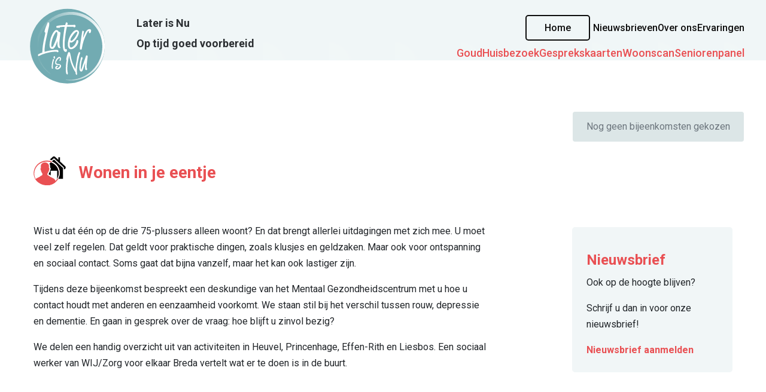

--- FILE ---
content_type: text/html; charset=utf-8
request_url: https://laterisnubreda.nl/wonen-in-je-eentje
body_size: 6271
content:

<!DOCTYPE html>
<html xmlns="http://www.w3.org/1999/xhtml" class="j4" xml:lang="nl-nl" lang="nl-nl" dir="ltr">


  <head>
  	<!-- Start TAGZ: -->
  	<meta name="twitter:card" content="summary_large_image"/>
	<meta name="twitter:description" content="Wist u dat één op de drie 75-plussers alleen woont? En dat brengt allerlei uitdagingen met zich mee. U moet veel zelf regelen. Dat geldt voor praktische dingen, zoals klusjes en geldzaken. Maar ook vo"/>
	<meta name="twitter:image" content="https://laterisnubreda.nl/images/onderwerpen/alleenwonend.png"/>
	<meta name="twitter:title" content="Wonen in je eentje"/>
	<meta property="og:description" content="Wist u dat één op de drie 75-plussers alleen woont? En dat brengt allerlei uitdagingen met zich mee. U moet veel zelf regelen. Dat geldt voor praktische di"/>
	<meta property="og:image" content="https://laterisnubreda.nl/images/onderwerpen/alleenwonend.png"/>
	<meta property="og:image:height" content="86"/>
	<meta property="og:image:width" content="86"/>
	<meta property="og:site_name" content="Later is Nu"/>
	<meta property="og:title" content="Wonen in je eentje"/>
	<meta property="og:type" content="website"/>
	<meta property="og:url" content="https://laterisnubreda.nl/wonen-in-je-eentje"/>
  	<!-- End TAGZ -->
  <!-- Google tag (gtag.js) -->
<script async src="https://www.googletagmanager.com/gtag/js?id=G-GCCLPY5FWT"></script>
<script>
  window.dataLayer = window.dataLayer || [];
  function gtag(){dataLayer.push(arguments);}
  gtag('js', new Date());
  gtag('config', 'G-GCCLPY5FWT');
</script>
  <meta charset="utf-8">
	<meta name="author" content="Marcel Thijssen">
	<meta name="description" content="Op een fijne manier thuis ouder worden. Gewoon thuis in uw eigen huis. Dat is wat de meeste mensen willen. Het helpt als u zich op tijd goed voorbereidt.">
	<title>Later is Nu Breda - Wonen in je eentje</title>
	<link href="/favicon.ico" rel="icon" type="image/vnd.microsoft.icon">
<link href="/plugins/system/t4/themes/base/vendors/font-awesome5/css/all.min.css?ba48b820131920f6f1c94eb684a3dbc9" rel="stylesheet" />
	<link href="/plugins/system/t4/themes/base/vendors/font-awesome/css/font-awesome.min.css?ba48b820131920f6f1c94eb684a3dbc9" rel="stylesheet" />
	<link href="https://cdnjs.cloudflare.com/ajax/libs/twitter-bootstrap/5.1.0/css/bootstrap.min.css" rel="stylesheet" />
	<link href="/media/vendor/joomla-custom-elements/css/joomla-alert.min.css?0.2.0" rel="stylesheet" />
	<link href="/plugins/system/t4/themes/base/vendors/js-offcanvas/_css/js-offcanvas.css" rel="stylesheet" />
	<link href="https://fonts.googleapis.com/css?family=Roboto%3A400%2C400i%2C500%2C700%2C700i" rel="stylesheet" />
	<link href="/plugins/system/spcookieconsent/assets/css/style.css" rel="stylesheet" />
	<link href="/media/com_eventbooking/assets/css/font-awesome.min.css" rel="stylesheet" />
	<link href="/media/com_eventbooking/assets/css/style.min.css?4.4.5" rel="stylesheet" />
	<link href="/media/com_eventbooking/assets/css/themes/leaf.css?4.4.5" rel="stylesheet" />
	<link href="/media/com_eventbooking/assets/css/custom.css?1753102858" rel="stylesheet" />
	<link href="/media/com_eventbooking/assets/js/colorbox/colorbox.min.css" rel="stylesheet" />
	<link href="/media/com_eventbooking/assets/js/tingle/tingle.min.css" rel="stylesheet" />
	<link href="/templates/wonen_met_gemak/local/css/template.css?26c7710194f53115b124524890a63d2b" rel="stylesheet" />
	<link href="/media/t4/css/14.css?6411dac8a65332a09a3c085b235756a6" rel="stylesheet" />
	<link href="/templates/wonen_met_gemak/local/css/custom.css?5af0014c0f1ae8e4c942fae3a67d188e" rel="stylesheet" />
	<style>.dj-hideitem { display: none !important; }
</style>
	<style>#sp-cookie-consent {background-color: #ffffff; color: #325c8f; }#sp-cookie-consent a, #sp-cookie-consent a:hover, #sp-cookie-consent a:focus, #sp-cookie-consent a:active {color: #f5f5f5; }#sp-cookie-consent .sp-cookie-allow {background-color: #608f96; color: #ffffff;}#sp-cookie-consent .sp-cookie-allow:hover, #sp-cookie-consent .sp-cookie-allow:active, #sp-cookie-consent .sp-cookie-allow:focus {color: #ffffff;}</style>
<script src="https://ajax.googleapis.com/ajax/libs/jquery/3.6.0/jquery.min.js"></script>
	<script src="/media/legacy/js/jquery-noconflict.min.js?647005fc12b79b3ca2bb30c059899d5994e3e34d"></script>
	<script src="/media/mod_menu/js/menu-es5.min.js?ba48b820131920f6f1c94eb684a3dbc9" nomodule defer></script>
	<script type="application/json" class="joomla-script-options new">{"joomla.jtext":{"ERROR":"Fout","MESSAGE":"Bericht","NOTICE":"Attentie","WARNING":"Waarschuwing","JCLOSE":"Sluiten","JOK":"Ok","JOPEN":"Open"},"system.paths":{"root":"","rootFull":"https:\/\/laterisnubreda.nl\/","base":"","baseFull":"https:\/\/laterisnubreda.nl\/"},"csrf.token":"e2e7157390901e538bcf1d3a18e75971"}</script>
	<script src="/media/system/js/core.min.js?37ffe4186289eba9c5df81bea44080aff77b9684"></script>
	<script src="/media/system/js/messages-es5.min.js?c29829fd2432533d05b15b771f86c6637708bd9d" nomodule defer></script>
	<script src="https://cdnjs.cloudflare.com/ajax/libs/twitter-bootstrap/5.1.0/js/bootstrap.min.js"></script>
	<script src="/media/system/js/messages.min.js?7f7aa28ac8e8d42145850e8b45b3bc82ff9a6411" type="module"></script>
	<script src="https://ajax.googleapis.com/ajax/libs/jqueryui/1.9.0/jquery-ui.min.js"></script>
	<script src="/plugins/system/t4/themes/base/vendors/js-offcanvas/_js/js-offcanvas.pkgd.js"></script>
	<script src="/plugins/system/t4/themes/base/vendors/bodyscrolllock/bodyScrollLock.min.js"></script>
	<script src="/plugins/system/t4/themes/base/js/offcanvas.js"></script>
	<script src="/templates/wonen_met_gemak/js/template.js"></script>
	<script src="/plugins/system/t4/themes/base/js/base.js?ba48b820131920f6f1c94eb684a3dbc9"></script>
	<script src="/plugins/system/spcookieconsent/assets/js/script.js"></script>
	<script src="/media/com_eventbooking/assets/js/eventbookingjq.min.js"></script>
	<script src="/media/com_eventbooking/assets/js/colorbox/jquery.colorbox.min.js"></script>
	<script src="/media/com_eventbooking/assets/js/colorbox/i18n/jquery.colorbox-nl-NL.js"></script>
	<script src="/media/com_eventbooking/assets/js/tingle/tingle.min.js"></script>
	<script>var EBBaseAjaxUrl = "/index.php?option=com_eventbooking&time=1768618909";</script>
	<script>Eb.jQuery(document).ready(function($){$(".eb-colorbox-addcart").colorbox({ iframe: false, fastIframe: false, inline: false, width: '800px', height: false, scrolling: false});});</script>
	<script>			document.addEventListener('DOMContentLoaded', function () {
		        [].slice.call(document.querySelectorAll('a.eb-colorbox-map')).forEach(function (link) {
		            link.addEventListener('click', function (e) {
		            	e.preventDefault();
		                var modal = new tingle.modal({
		                	cssClass: ['eb-map-modal'],
		                    onClose: function () {
		                        modal.destroy();
		                    }
		                });		                
		                modal.setContent('<iframe width="100%" height="480px" src="' + link.href + '" frameborder="0" allowfullscreen></iframe>');
		                modal.open();
		            });
		        });
		    });</script>
	<link rel="canonical" href="https://laterisnubreda.nl/wonen-in-je-eentje" />
  <meta name="viewport"  content="width=device-width, initial-scale=1, maximum-scale=1, user-scalable=yes"/>
  <style  type="text/css">
    @-webkit-viewport   { width: device-width; }
    @-moz-viewport      { width: device-width; }
    @-ms-viewport       { width: device-width; }
    @-o-viewport        { width: device-width; }
    @viewport           { width: device-width; }
  </style>
  <meta name="HandheldFriendly" content="true"/>
  <meta name="apple-mobile-web-app-capable" content="YES"/>
  <!-- //META FOR IOS & HANDHELD -->
</head>

<body class="site-default navigation-default theme-default layout-default oc-desktop com_content view-article item-161 loaded-bs5" data-jver="4">
  
  <div class="t4-offcanvas" data-offcanvas-options='{"modifiers":"right,push"}' id="off-canvas-right-push" role="complementary" style="display:none;">
	<div class="t4-off-canvas-header">
	 		  <a href="https://laterisnubreda.nl/" title="Later is Nu Breda">
	  	    	  	
	    	      <img class="logo-img" src="/images/logo_laterisnubreda.svg" alt="Later is Nu Breda" />
	    
	  	  </a>
	  		<button type="button" class="close js-offcanvas-close" data-bs-dismiss="modal" aria-hidden="true">×</button>
	</div>

	<div class="t4-off-canvas-body menu-item-drill" data-effect="drill">
		<div class="t4-module module " id="Mod156"><div class="module-inner"><div class="module-ct"><nav class="navbar">
<ul  class="nav navbar-nav ">
<li class="nav-item item-235"><a href="https://laterisnubreda.nl/" itemprop="url" class=" nav-link"><span itemprop="name"><span class="menu-item-title">Home</span></span></a></li><li class="nav-item item-303"><a href="/over-ons" itemprop="url" class=" nav-link"><span itemprop="name"><span class="menu-item-title">Over ons</span></span></a></li><li class="nav-item item-436"><a href="/nieuwsbrieven" itemprop="url" class=" nav-link"><span itemprop="name"><span class="menu-item-title">Nieuwsbrieven</span></span></a></li><li class="nav-item item-302"><a href="/ervaringen" itemprop="url" class=" nav-link"><span itemprop="name"><span class="menu-item-title">Ervaringen</span></span></a></li><li class="nav-item item-305 divider"><span class="separator  nav-link"  itemprop="name" >
	<span itemprop="name"><span class="menu-item-title">Onderwerpen:</span></span>
	</span>
</li><li class="nav-item item-306"><a href="/huisbezoek" itemprop="url" class=" nav-link"><span itemprop="name"><span class="menu-item-title">- Huisbezoek</span></span></a></li><li class="nav-item item-307"><a href="/gesprekskaarten" itemprop="url" class=" nav-link"><span itemprop="name"><span class="menu-item-title">- Gesprekskaarten</span></span></a></li><li class="nav-item item-308"><a href="/?Itemid=165" itemprop="url" class=" nav-link"><span itemprop="name"><span class="menu-item-title">- De Woonscan</span></span></a></li><li class="nav-item item-309"><a href="/seniorenpanel" itemprop="url" class=" nav-link"><span itemprop="name"><span class="menu-item-title">- Seniorenpanel</span></span></a></li><li class="nav-item item-315"><a href="/handige-links" itemprop="url" class=" nav-link"><span itemprop="name"><span class="menu-item-title">Handige links</span></span></a></li><li class="nav-item item-314"><a href="/privacybeleid" itemprop="url" class=" nav-link"><span itemprop="name"><span class="menu-item-title">Privacybeleid</span></span></a></li></ul></nav></div></div></div>
	</div>

	</div>
  <div class="t4-wrapper">
    <div class="t4-content">
      <div class="t4-content-inner">
        
<div id="t4-logo-menu" class="t4-section  t4-logo-menu  top-bg d-none d-sm-none d-md-none d-lg-block d-xl-block  t4-sticky">
<div class="t4-section-inner container"><div class="t4-row row">
<div class="t4-col logo col-sm col-md-2 d-none d-sm-none d-md-none d-lg-block d-xl-block">
<div class="navbar-brand logo-image">
    <a href="https://laterisnubreda.nl/" title="Later is Nu Breda">
        	
          <img class="logo-img" width="160" height="160" src="/images/logo_laterisnubreda.svg" alt="Later is Nu Breda" />
    
    </a>
  </div>

</div>
<div class="t4-col slogan-header col-sm col-md-3 d-none d-sm-none d-md-none d-lg-block d-xl-block slogan-header">


<div class="custom"  >
	<p class="slogan">Later is Nu</p>
<p class="slogan">Op tijd goed voorbereid</p></div>

</div>
<div class="t4-col main-menu col-sm d-none d-sm-none d-md-none d-lg-block d-xl-block menu_main_container">

<nav class="navbar navbar-expand-md" aria-label="Main Menu">
    <button class="navbar-toggler navbar-toggler-right" type="button" data-bs-toggle="collapse" data-bs-target="#navbar1" aria-controls="navbar1" aria-expanded="false" aria-label="Schakelen navigatie">
        <span class="icon-menu" aria-hidden="true"></span>
    </button>
    <div class="collapse navbar-collapse" id="navbar1">
        <ul class="mod-menu mod-list nav menu_main_container">
<li class="nav-item item-101 default"><a href="/" itemprop="url" class="home-menu-link nav-link"><span itemprop="name"><span class="menu-item-title">Home</span></span></a></li><li class="nav-item item-423"><a href="/nieuwsbrieven" itemprop="url" class="main-menu-link nav-link"><span itemprop="name"><span class="menu-item-title">Nieuwsbrieven</span></span></a></li><li class="nav-item item-133"><a href="/over-ons" itemprop="url" class="main-menu-link nav-link"><span itemprop="name"><span class="menu-item-title">Over ons</span></span></a></li><li class="nav-item item-296"><a href="/ervaringen" itemprop="url" class="main-menu-link nav-link"><span itemprop="name"><span class="menu-item-title">Ervaringen</span></span></a></li></ul>
    </div>
</nav>

</div>
</div></div>
</div>

<div id="t4-logo-menu-mobile" class="t4-section  t4-logo-menu-mobile  top-bg d-lg-none d-xl-none  t4-sticky">
<div class="t4-section-inner container"><div class="t4-row row">
<div class="t4-col logo col-4 col-md-3 col-lg-2 d-lg-none d-xl-none">
<div class="navbar-brand logo-image">
    <a href="https://laterisnubreda.nl/" title="Later is Nu Breda">
        	
          <img class="logo-img" width="160" height="160" src="/images/logo_laterisnubreda.svg" alt="Later is Nu Breda" />
    
    </a>
  </div>

</div>
<div class="t4-col slogan-header col-7 col-sm-5 col-md-4 col-lg-5 d-lg-none d-xl-none">


<div class="custom"  >
	<p class="slogan">Later is Nu</p>
<p class="slogan">Op tijd goed voorbereid</p></div>

</div>
<div class="t4-col offcanvas-toggle col-1 col-sm-3 col-md-5 col-lg d-lg-none d-xl-none offcanvas_button, menu_main_container, ">
<span id="triggerButton" class="btn js-offcanvas-trigger t4-offcanvas-toggle" data-offcanvas-trigger="off-canvas-right-push"><i class="fa fa-bars toggle-bars"></i></span>
</div>
</div></div>
</div>

<div id="t4-onderwerpen" class="t4-section  t4-onderwerpen  menu_subjects_container d-none d-sm-none d-md-none d-lg-block d-xl-block  t4-sticky">
<div class="t4-section-inner container"><nav class="navbar">
<ul  class="nav navbar-nav menu_subjects_container">
<li class="nav-item item-446"><a href="/goud" itemprop="url" class="nav_link_subject nav-link"><span itemprop="name"><span class="menu-item-title">Goud</span></span></a></li><li class="nav-item item-292"><a href="/huisbezoek" itemprop="url" class="nav_link_subject nav-link"><span itemprop="name"><span class="menu-item-title">Huisbezoek</span></span></a></li><li class="nav-item item-293"><a href="/gesprekskaarten" itemprop="url" class="nav_link_subject nav-link"><span itemprop="name"><span class="menu-item-title">Gesprekskaarten</span></span></a></li><li class="nav-item item-294"><a href="/woonscan" itemprop="url" class="nav_link_subject nav-link"><span itemprop="name"><span class="menu-item-title">Woonscan</span></span></a></li><li class="nav-item item-295"><a href="/seniorenpanel" itemprop="url" class="nav_link_subject nav-link"><span itemprop="name"><span class="menu-item-title">Seniorenpanel</span></span></a></li></ul></nav></div>
</div>


<div id="t4-home-cart-btn" class="t4-section  t4-home-cart-btn  home-cart-btn">
<div class="t4-section-inner container"><div class="t4-col right"><div id="cart_result" class="right">
	<table width="100%">
						<tr>
				<td class="right" style="text-align: right; background-color: #ffffff";>
					<input type="button" class="btn btn_cart_empty" value="Nog geen bijeenkomsten gekozen" />
					</td>
				</tr>
				</table>
</div>
<script type="text/javascript">
	function goToCheckOut()
	{
		location.href = 'https://laterisnubreda.nl/checkout/checkout';
	}
</script>

<div class="custom"  >
	</div>
</div></div>
</div>



<div id="t4-main-body" class="t4-section  t4-main-body">
<div class="t4-section-inner container"><div class="t4-row row">
<div class="t4-col component col-md-9 col-lg-8 col-xl">
<div id="system-message-container" aria-live="polite"></div>
<div class="com-content-article item-page" itemscope itemtype="https://schema.org/Article">
	<meta itemprop="inLanguage" content="nl-NL">

	
	
		
		<div class="page-header">
					<h2 itemprop="headline">
				Wonen in je eentje			</h2>
		
					
		
		
		
	</div>
	
	<div class="article-aside">

	
						
	</div>

	
		
				
			<figure class="pull-left item-image">
	<img src="/images/onderwerpen/alleenwonend.svg" itemprop="image">	</figure>

		
	
	<div itemprop="articleBody" class="article-body">
		<p>Wist u dat één op de drie 75-plussers alleen woont? En dat brengt allerlei uitdagingen met zich mee. U moet veel zelf regelen. Dat geldt voor praktische dingen, zoals klusjes en geldzaken. Maar ook voor ontspanning en sociaal contact. Soms gaat dat bijna vanzelf, maar het kan ook lastiger zijn.</p>
<p>Tijdens deze bijeenkomst bespreekt een deskundige van het Mentaal Gezondheidscentrum met u hoe u contact houdt met anderen en eenzaamheid voorkomt. We staan stil bij het verschil tussen rouw, depressie en dementie. En gaan in gesprek over de vraag: hoe blijft u zinvol bezig?</p>
<p>We delen een handig overzicht uit van activiteiten in Heuvel, Princenhage, Effen-Rith en Liesbos. Een sociaal werker van WIJ/Zorg voor elkaar Breda vertelt wat er te doen is in de buurt.&nbsp;</p>
<p>&nbsp;</p> 	</div>

	
	
	
		
	
		</div>
</div>
<div class="t4-col sidebar-right col-sm-12 col-md-3 d-none d-sm-none d-md-none d-lg-block d-xl-block">
<div class="t4-module module " id="Mod192"><div class="module-inner"><div class="module-ct">

<div class="custom"  >
	<p>&nbsp; &nbsp;</p></div>
</div></div></div><div class="t4-module module nieuwsbrief " id="Mod215"><div class="module-inner"><div class="module-ct">

<div class="custom"  >
	<div style="cursor: pointer;" onclick="location.href='index.php?Itemid=424';">
<h2>Nieuwsbrief</h2>
<p>Ook op de hoogte blijven?</p>
<p>Schrijf u dan in voor onze nieuwsbrief!</p>
<p><strong><a href="/nieuwsbrieven/aanmelden-nieuwsbrief">Nieuwsbrief aanmelden</a></strong></p>
</div></div>
</div></div></div>
</div>
</div></div>
</div>


<div id="t4-section-3" class="t4-section">
<div class="t4-section-inner container"><div class="t4-row row">

<div class="t4-col main-bottom-2 col-sm col-md-12">
<div id="eb-categories-columns-page" class="eb-container">
	<div id="eb-categories">
			<div class="row-fluid clearfix">
			<h2 class="eb-category-title">
				<a href="/wonen-in-je-eentje-easyview/wonen-in-je-eentje" class="eb-category-title-link">
					Wonen in je eentje				</a>
			</h2>
				<table class="table table-striped table-bordered table-sm eb-responsive-table">
		<thead>
		<tr>
			
			<!-- DISABLED EVENT TITLE -->
			<th class="date_col eb-event-date-column eb-date-icon">
				Datum			</th>
						<!-- HEADING ADDED -->
			<h4>Schrijf u hieronder in voor de bijeenkomst</h4>

			<th class="date_col eb-event-date-column eb-time-icon">
				Tijd			</th>
							<!--  DISABLE END_TIME -->
								<th class="location_col eb-event-location-column eb-location-icon">
					Locatie				</th>
								<th class="center actions-col eb-register-buttons-column">
					Inschrijven				</th>
						</tr>
		</thead>
		<tbody>
					<tr class="eb-category-2">
								<!-- DISABLE EB_EVENT DATE -->
				<td class="tdno0" data-content="Datum">
					21 jan 2026  (woensdag)				</td>
				<td>
					14:00 - 16:00				</td>
									<!--  DISABLED END-TIME -->
										<td class="tdno0" data-content="Locatie">
															<a href="/wonen-in-je-eentje-easyview/wijkcentrum-princenhof/view-map?tmpl=component" class="eb-colorbox-map">Wijkcentrum Princenhof</a>
														</td>
										<td class="center">
														<div class="eb-taskbar">
									<ul>
													<li>
				<a class="btn btn-primary eb-register-button eb-colorbox-addcart" href="/wonen-in-je-eentje-easyview?task=cart.add_cart&amp;id=398&amp;pt=1768618909">Inschrijven</a>
			</li>
											</ul>
								</div>
													</td>
								</tr>
					</tbody>
	</table>
		</div>
	</div></div>
</div>
</div></div>
</div>


<div id="t4-contact" class="t4-section  t4-contact  footer_contact  t4-palette-gray">
<div class="t4-section-inner container"><div class="t4-row row">
<div class="t4-col bellen col-6 col-sm-12 col-xl-5 col-md-5">


<div class="custom"  >
	<h6>Bellen</h6>
<p><a href="tel:0765251502" target="" class="contact_link" title="">076 525 15 00</a></p>
<p>Werkdagen<br />tussen 09.00 – 17.00 uur</p></div>

</div>
<div class="t4-col later-is-nu-breda---organisatie col-sm d-none d-sm-none d-md-block d-lg-block d-xl-block footer-menu-container">

<nav class="navbar navbar-expand-md" aria-label="Later is nu Breda - organisatie">
    <button class="navbar-toggler navbar-toggler-right" type="button" data-bs-toggle="collapse" data-bs-target="#navbar163" aria-controls="navbar163" aria-expanded="false" aria-label="Schakelen navigatie">
        <span class="icon-menu" aria-hidden="true"></span>
    </button>
    <div class="collapse navbar-collapse" id="navbar163">
        <ul class="mod-menu mod-list nav ">
<li class="nav-item item-233"><a href="/handige-links" itemprop="url" class="footer-menu-link nav-link"><span itemprop="name"><span class="menu-item-title">Handige Links</span></span></a></li><li class="nav-item item-203"><a href="/privacybeleid" itemprop="url" class="footer-menu-link nav-link"><span itemprop="name"><span class="menu-item-title">Privacybeleid</span></span></a></li><li class="nav-item item-304"><a href="/wijkinformatie" itemprop="url" class="footer-menu-link nav-link"><span itemprop="name"><span class="menu-item-title">Wijkinformatie</span></span></a></li></ul>
    </div>
</nav>

</div>
</div></div>
</div>

<div id="t4-section-4" class="t4-section  footer_contact">
<div class="t4-section-inner container">

<div class="custom"  >
	<h6>E-mail</h6>
<p><a href="mailto:samen@laterisnubreda.nl" target="" class="contact_link" title="">samen@laterisnubreda.nl</a></p></div>
</div>
</div>

<div id="t4-footer" class="t4-section  t4-footer">
<div class="t4-section-inner container"><div class="t4-row row">
<div class="t4-col footer col-sm">


<div class="custom"  >
	<p><a href="/component/users/login?Itemid=101">beheer</a></p></div>

</div>
<div class="t4-col realisatie-studio-thijssen col-sm">


<div class="custom"  >
	<p style="text-align: right;"><a href="https://studiothijssen.nl">Realisatie Studio Thijssen</a></p></div>

</div>
</div></div>
</div>


      </div>
    </div>
  </div>
  
<div id="sp-cookie-consent" class="position-bottom"><div><div class="sp-cookie-consent-content">Deze site gebruikt cookies. Klik daarom op akkoord.<br />
 <br />
Blijft deze melding verschijnen, <br />
bel dan met Zorg voor elkaar Breda: 076 – 525 15 02.</div><div class="sp-cookie-consent-action"><a class="sp-cookie-close sp-cookie-allow" href="#">Akkoord</a></div></div></div></body>
</html>


--- FILE ---
content_type: text/css
request_url: https://laterisnubreda.nl/media/com_eventbooking/assets/css/custom.css?1753102858
body_size: 176
content:
.eb-taskbar ul {
    display: flex;
    flex-direction: row;
}
.eb-register-buttons-column {
  width: 20px;
}

/* checkbox aspect */
  type="checkbox":not(:checked) + label:before,
  type="checkbox":checked + label:before {
    content: '';
    position: absolute;
    left: 0;
    top: 0;
    width: 1.4em;
    height: 1.4em;
    border: 1px solid #aaa;
    background: #FFF;
    border-radius: .2em;
    box-shadow: inset 0 1px 3px rgba(0,0,0, .1), 0 0 0 rgba(203, 34, 237, .2);
    -webkit-transition: all .275s;
        transition: all .275s;
  }

--- FILE ---
content_type: text/css
request_url: https://laterisnubreda.nl/templates/wonen_met_gemak/local/css/custom.css?5af0014c0f1ae8e4c942fae3a67d188e
body_size: 6179
content:
:root {
  --later_is_nu_breda_color: rgba(107, 167, 174, 1);
  --later_is_nu_breda_color_light_01: rgba(220, 230, 231, 1);
  --later_is_nu_breda_color_light_02: rgba(220, 230, 231, 0.8);
  --later_is_nu_breda_color_light_03: rgba(220, 230, 231, 0.6);
  --later_is_nu_breda_color_light_04: rgba(220, 230, 231, 0.4);
  --later_is_nu_breda_backgroundcolor: #f1f6f7;
  --t4-blue: #0d6efd;
  --t4-indigo: #020202;
  --t4-purple: #6f42c1;
  --t4-pink: #d63384;
  --t4-red: #dc3545;
  --t4-orange: #fd7e14;
  --t4-yellow: #ffc107;
  --t4-green: #198754;
  --t4-teal: #20c997;
  --t4-cyan: #0dcaf0;
  --t4-white: #fff;
  --t4-gray: #6c757d;
  --t4-gray-dark: #343a40;
  --t4-gray-100: #f8f9fa;
  --t4-gray-200: #e9ecef;
  --t4-gray-300: #dee2e6;
  --t4-gray-400: #ced4da;
  --t4-gray-500: #adb5bd;
  --t4-gray-600: #6c757d;
  --t4-gray-700: #495057;
  --t4-gray-800: #343a40;
  --t4-gray-900: #212529;
  --t4-primary: rgb(65, 132, 197);
  --t4-secondary: #6c757d;
  --t4-success: #198754;
  --t4-info: #0dcaf0;
  --t4-warning: #ffc107;
  --t4-danger: #dc3545;
  --t4-light: #f8f9fa;
  --t4-dark: #212529;
  --t4-primary-rgb: rgb(13, 110, 253);
  --t4-secondary-rgb: rgb(108, 117, 125);
  --t4-success-rgb: rgb(25, 135, 84);
  --t4-info-rgb: rgb(13, 202, 240);
  --t4-warning-rgb: rgb(255, 193, 7);
  --t4-danger-rgb: rgb(220, 53, 69);
  --t4-light-rgb: rgb(248, 249, 250);
  --t4-dark-rgb: rgb(33, 37, 41);
  --t4-white-rgb: rgb(255, 255, 255);
  --t4-black-rgb: rgb(0, 0, 0);
  --t4-body-color-rgb: rgb(33, 37, 41);
  --t4-body-bg-rgb: rgb(255, 255, 255);
  --t4-font-sans-serif: system-ui, -apple-system, "Segoe UI", Roboto,
    "Helvetica Neue", Arial, "Noto Sans", "Liberation Sans", sans-serif,
    "Apple Color Emoji", "Segoe UI Emoji", "Segoe UI Symbol", "Noto Color Emoji";
  --t4-font-monospace: SFMono-Regular, Menlo, Monaco, Consolas,
    "Liberation Mono", "Courier New", monospace;
  --t4-gradient: linear-gradient(
    180deg,
    rgba(255, 255, 255, 0.15),
    rgba(255, 255, 255, 0)
  );
  --t4-body-font-family: var(--t4-font-sans-serif);
  --t4-body-font-size: 1rem;
  --t4-body-font-weight: 400;
  --t4-body-line-height: 1.5;
  --t4-body-color: #000000;
  --t4-body-bg: #fff;

  --t4-heading-color: rgb(233, 80, 83);
  --color-secondary: var(--t4-success-rgb) !important;
  --color-primary: var(--t4-success-rgb) !important;
  --color-primary-blue: rgba(65, 132, 197, 100);
  --mainnav-link-color: rgb(0, 0, 0);
  --mainnav-link-active-color: rgb(0, 0, 0);
  --nav_link_subject-color: rgb(233, 80, 83);
  --nav_link_font-size: 1.125rem;
  --logo-shadow: 5px 5px 10px -3px rgba(181, 181, 181, 0.6);
  -moz-box-shadow: 5px 5px 10px -3px rgba(181, 181, 181, 0.6);
  box-shadow: 5px 5px 10px -3px rgba(181, 181, 181, 0.6);
}
/* div {
    border: 1px solid red;
  } */

/* L A N D I N G S P A G I N A */

/* NAV-HOME */
.article-aside {
  margin-top: 20px;
}
.top-bg {
  background-image: url("../../../../images/site/background-main.png");
  height: 170px;
  opacity: 0.95;
  display: flex;
  margin-bottom: 15px;
}

.t4-main-body {
  margin-bottom: 1vw;
}
#t4-main-body {
  padding-top: 0;
}
#t4-bottom-menu {
  background-color: var(--later_is_nu_breda_backgroundcolor);
}
.slogan {
  font-size: 18px !important;
  font-weight: 700;
  line-height: 1;
}

.slogan-header {
  padding: 30px 0 0 0;
  /* align-content: left; */
}

.t4-offcanvas {
  font-size: 16px !important;
}
.t4-offcanvas .t4-off-canvas-header a img {
  max-height: 8rem;
}

.t4-module .nav li .separator,
.t4-card .nav li .separator,
.moduletable .nav li .separator,
.module_menu .nav li .separator {
  padding: 20px 15px 15px 15px !important;
  display: block;
}
.mobile-menu,
.offcanvas-toggle {
  justify-items: flex-end;
  padding-bottom: 50px;
  padding-top: 25px;
  padding-right: 0;
  padding-left: 49px !important;
  width: fit-content;
  right: 0;
}
.c-button__text {
  display: none;
}
.col-4 {
  width: 208px;
}

.col-7 {
  width: calc(99% - 360px) !important;
}

/* WIJKEN dropdownmenu */
.d-xl-block {
  z-index: 1;
}

.dj-megamenu-wrapper {
  background-color: var(--later_is_nu_breda_color);
  border: solid 24px var(--later_is_nu_breda_color);
  align-items: center;
  border-radius: 3px;
  width: 300px;
  margin-top: 50px;
}
.dj-megamenu-clean li.dj-up {
  background-color: #fff;
  width: 100%;
  font-weight: bold;
}

.dj-submenu {
  border: 2px solid var(--later_is_nu_breda_color);
  border-radius: 0 0 6px 6px;
}

@media (max-width: 575.95px) {
  .col-4 {
    width: 160px !important;
  }

  .slogan-header {
    width: fit-content;
  }

  /* .t4-row {
        width: 100%;
    } */
}
.t4-home-cart-btn {
  height: 100px;
  margin-top: 24px !important;
}
.t4-home-cart-btn,
.t4-main-body {
  /* max-width: 1280px; */
  margin: 0 auto;
}

@media (min-width: 576px) {
  .container,
  .container-sm,
  .t4-main-body {
    width: calc(100% - 40px) !important;
  }
  .col-sm-3,
  .col-4 {
    width: 160px;
  }
}

@media (max-width: 767.95px) {
  .t4-offcanvas-toggle:after {
    font-size: 1rem !important;
    height: 35px !important;
  }

  .btn {
    padding: 8px 10px !important;
    height: 40px !important;
  }
  .homepage-image-container {
    padding: 280px 0 0 0 !important;
  }
  #triggerButton {
    height: 40px !important;
  }
}

@media (min-width: 768px) {
  #t4-homepage-image {
    padding: 280px 0 0 0 !important;
  }

  .col-md-4 {
    width: 200px;
  }
}

@media (min-width: 768px) {
  .navbar-brand,
  .logo-image {
    width: 160px !important;
  }
}
@media (max-width: 767.95px) {
  .slogan-header {
    width: fit-content;
  }

  .navbar-brand,
  .logo-image {
    width: 126px !important;
  }

  .top-bg {
    margin: 0 -15px;
    transition: 0.3s;
  }
}

.navbar-expand-md {
  display: flex;
}
.menu_main_container,
.menu_subjects_container {
  flex-direction: row;
  justify-content: flex-end;
  gap: 35px;
  position: sticky;
}
.menu_main_container {
  margin-top: 10px;
}
.menu_subjects_container {
  margin-top: -70px !important;
  margin-bottom: 0 !important;
  z-index: 999 !important;
}
.nav_link_subject,
.nav_link_subject:hover,
.nav_link_subject:link,
.nav_link_subject:visited {
  color: var(--nav_link_subject-color);
  font-size: var(--nav_link_font-size);
}
.nav_link_subject::after {
  display: block;
  content: "";
  width: 0;
  height: 2px;
  background-color: var(--nav_link_subject-color);
  transition: width 0.35s ease-in-out;
}
.nav_link_subject:hover::after {
  width: 100%;
}
ul .mod-menu .mod-list > li > .main-menu-link {
  display: inline-flex;
  gap: 30px;
  color: var(--mainnav-link-color);
  font-weight: 500;
  padding: 14px 0 !important;
  margin: 0;
  height: 0 !important;
  line-height: 0 !important;
  transition: color 0.15s ease-in-out, background-color 0.15s ease-in-out,
    border-color 0.15s ease-in-out;
  /* font-size: 1rem !important; */
}
.footer-menu-container {
  display: flex;
  flex-direction: column !important;
}
.footer-menu-link,
.footer-menu-link:hover,
.footer-menu-link:link,
.footer-menu-link:visited {
  display: inline-block;
  color: #dc3545 !important;
  padding: 0 1rem;
}
.footer-menu-link::after {
  display: block;
  content: "";
  width: 0;
  height: 2px;
  background-color: var(--mainnav-link-color);
  transition: width 0.35s ease-in-out;
}
.footer-menu-link:hover::after {
  width: 100%;
}
.t4-offcanvas-toggle,
.home-menu-link,
.main-menu-link {
  display: flex;
  color: var(--mainnav-link-active-color);
  font-size: 1rem !important;
}

.main-menu-link:hover {
  color: var(--mainnav-link-color);
}

/* HOME-button main menu */
.t4-offcanvas-toggle,
.home-menu-link {
  width: content;
  border: 2px solid var(--mainnav-link-color);
  border-radius: 5px;
  text-indent: 0 !important;
  margin-left: 0 !important;
  padding: 6px 30px;
  margin-right: 5px;
  display: inline-block;
  max-height: 43px !important;
  min-height: 43px !important;
}

.t4-offcanvas-toggle {
  display: flex;
  justify-content: flex-end;
}

.t4-offcanvas-toggle:hover,
.home-menu-link:hover {
  background-color: rgb(255, 255, 255);
  transition: 0.3s;
  color: var(--mainnav-link-active-color);
}

.home-menu-link:hover::after {
  width: 0 !important;
}

@media (min-width: 992px) {
  .logo_mobile_menu {
    display: none;
  }

  .col-lg-3 {
    flex: 0 0 auto;
    width: 27%;
  }
}

.t4-offcanvas-toggle,
.main-menu-link,
.main-menu-link:hover,
.main-menu-link:link,
.main-menu-link:visited {
  display: inline-block;
  color: var(--mainnav-link-color);
}

/*.offcanvas_button::after,*/
.main-menu-link::after {
  display: block;
  content: "";
  width: 0;
  height: 2px;
  background-color: var(--mainnav-link-color);
  transition: width 0.35s ease-in-out;
}

.main-menu-link:hover::after {
  width: 100%;
}

.t4-offcanvas-toggle:after {
  content: "Menu";
  display: inline-block;
  font-size: 1.125rem;
}

/* Home-page list */
.navbar {
  display: block;
  padding-left: 0;
}

.navbar-expand-lg .navbar-nav {
  flex-direction: row;
  gap: 37px;
  display: flex;
  align-items: center;
}

.home-menu-link > .nav-link {
  padding: 0 !important;
  height: 0 !important;
}

.navbar-expand-md {
  display: flex;
}

.nav-link {
  margin-top: 5px;
}

.homelist {
  display: flex !important;
  align-items: center;
  font-size: 1.125rem;
  width: 100%;
  padding-top: 5px;
  border-radius: 4px;
  background-color: rgb(253, 253, 253);
}

.homelist::after {
  display: inline-block;
  content: url("../../../../images/svg/chevron-right.svg");
  width: 12px;
  height: 12px;
  padding-bottom: 25px;
  position: absolute;
  right: 20px;
  transition: 0.3s;
}

.homelist:hover::after {
  right: 10px;
}

.homelist:hover {
  background-color: rgb(250, 250, 250);
}

.homelist-module {
  padding: 0 !important;
}

.bottom-menu {
  margin-bottom: 200px;
}

/* Padding form message */
.eb-message {
  padding: 30px 0;
}
/* FORM */
form {
  margin: 50px 0;
}
.form-control {
  max-width: 60%;
}
.form-actions {
  display: flex;
  padding: 20px 0 0 0;
  gap: 20px;
}

.form-control-label {
  max-width: 30%;
  text-align: right;
}

.eb-container .form-group.form-row {
  display: flex;
  flex-wrap: nowrap;
}

p,
h2,
h1 {
  max-width: 760px;
}

.article-aside {
  margin-bottom: 0;
}

.article-body {
  padding-top: 30px;
}

.item-page .page-header h2,
.item-page .page-header .h2 {
  padding-left: 75px;
}

/* image besides heading-title */
.item-image img {
  max-width: 100%;
  position: absolute;
  top: -23px;
  left: 0;
}

/* sections */
.bottum-menu {
  padding-top: 50px;
  padding-bottom: 50px;
  padding-left: 0 !important;
  padding-right: 0 !important;
}

.white-space {
  height: 50px;
}

.t4-contact,
.footer_contact {
  background-color: #f5f5f5;
  padding: 50px 0;
}

.homepage-image-container {
  background-image: url("../../../../images/headers/later-is-nu-breda-header.jpg");
  background-position: center;
  background-repeat: no-repeat;
  background-size: cover;
  overflow: hidden;
  background-color: lightgrey;
  max-width: 1320px;
  width: calc(100% - 60px) !important;
  max-height: 320px;
  height: 35vw;
  margin: 25px auto;
}

@media (max-width: 768px) {
  .navbar-brand .lgo-image {
    padding: 0;
  }

  .homepage-image-container {
    width: 100% !important;
    margin: 0;
  }
}
t4-logo-menu-mobile {
  height: 2vw;
  min-height: 120px;
}
.logo {
  width: 200px;
}
@media (max-width: 768px) {
  .logo {
    padding: 0;
    width: 125px !important;
    height: 125px !important;
  }

  #t4-logo-menu-mobile > .t4-section-inner .container > .t4-col {
    width: 125px !important;
    background-color: #2c8973 !important;
  }

  p.slogan {
    font-size: 3vw !important;
  }

  .slogan-header {
    width: calc(90% - 252px) !important;
  }

  .container {
    max-width: calc(100% - 30px) !important;
  }
}

@media (max-width: 425px) {
  .slogan-header {
    display: none;
  }

  .t4-row {
    justify-content: space-between;
  }
}

.banner-image {
  max-width: 1400px;
}

.homepage-image {
  object-fit: cover !important;
  height: 320px;
  max-width: 1400px;
  object-position: 50%, 50%;
}

/* tables */
/* TODO: Tables same width */
th,
tr,
td {
  display: flex;
  align-items: center;
  flex: 1 1 0;
}

/* Remove date icon */
td.col_event_date.text-center.eb-date-icon:before {
  display: none !important;
}

.location_col,
.date_col,
.actions_col,
.tdno0 {
  display: flex;
  flex: 1 1 0;
}

.center {
  width: fit-content !important;
}

.eb-register-button {
  margin: 0 !important;
  width: 150px;
}
/* EB-TASKBAR*/

.eb-taskbar ul {
  display: flex;
  flex-direction: row;
}
.eb-register-buttons-column {
  /* width: 20px; */
  width: fit-content !important;
}
input[data-value="Lijst aanpassen"] {
  border: 5px solid yellow !important;
  font-size: 8rem !important;
}

/* checkbox aspect
type="checkbox":not(:checked) + label:before, type="checkbox":checked + label:before {
                                  content: '';
                                  position: absolute;
                                  left: 0;
                                  top: 0;
                                  width: 1.4em;
                                  height: 1.4em;
                                  border: 1px solid #aaa;
                                  background: #FFF;
                                  border-radius: .2em;
                                  box-shadow: inset 0 1px 3px rgba(0,0,0, .1), 0 0 0 rgba(203, 34, 237, .2);
                                  -webkit-transition: all .275s;
                                  transition: all .275s;
                              } */

input[type="number"]::-webkit-inner-spin-button {
  width: 30px;
  height: 60px;
}
.wait {
  display: none;
}

.table {
  margin: 3vw 0;
}

.table > :not(:first-child) {
  border-top: none !important;
}

.table > :not(caption) > * > * {
  box-shadow: none;
}

.table {
  font-size: 1.125rem;
}

.table > :not(caption) > * > * {
  padding: 0.5rem 0.5rem;
  background-color: var(--t4-table-bg);
  border: none;
}

.table > * {
  vertical-align: middle !important;
}
.table_btn {
  padding: 20px 0 !important;
}
th {
  background-color: #ffffff !important;
  height: 72px;
}
.col_quantity {
  max-width: 216px !important;
}
th:last-child {
  max-width: 216px !important;
  align-content: flex-end;
  /* border: 1px solid red; */
}
td:last-child {
  max-width: 216px !important;
  align-content: flex-end;
}

tr:nth-child(odd) {
  background-color: rgb(248, 248, 248);
}

tr:nth-child(even) {
  background-color: #ffffff !important;
}
.eb-cart-content tr:last-child {
  background-color: #ffffff !important;
}
/* pop-up cart remove button*/
.btn_remove_items {
  background-color: black;
}
/* popup extra text */
.cart_mini_text {
  color: #198754;
}
/* icons  */
.eb-time-icon:before {
  content: "";
  display: inline-block;
  background: url("../../../../images/svg/time.svg") no-repeat;
  width: 25px;
  height: 25px;
  margin: 0 6px 0 0;
  vertical-align: middle;
  background-size: contain;
}

.eb-date-icon:before {
  content: "";
  display: inline-block;
  background: url("../../../../images/svg/date.svg") no-repeat;
  width: 25px;
  height: 25px;
  margin: 0 6px 0 0;
  vertical-align: middle;
  background-size: contain;
}

.eb-location-icon:before {
  content: "";
  display: inline-block;
  background: url("../../../../images/svg/location.svg") no-repeat;
  width: 25px;
  height: 25px;
  margin: 0 6px 0 0;
  vertical-align: middle;
  background-size: contain;
}

.eb-category-title {
  display: none;
}

@media (min-width: 768px) {
  .col-md-2 {
    flex: 0 0 auto;
    max-width: fit-content;
    width: fit-content;
  }

  .navbar-expand-md .navbar-collapse {
    display: flex !important;
    flex-basis: auto;
    justify-content: flex-end;
  }
}

/* FOOTER */
.row__contact {
  margin-top: 2vw;
}
.contact_link {
  font-size: 1.625rem;
  display: inline-block;
  font-weight: 700 !important;
  padding-bottom: 2rem;
  color: #000000;
}

.contact_link::after {
  font-size: 1.625rem;
  display: block;
  content: "";
  width: 100%;
  height: 4px;
  background-color: var(--nav_link_subject-color);
  transition: width 0.35s ease-in-out;
}

.contact_link:hover {
  color: #000000 !important;
}
.contact_link:hover::after {
  width: 0;
}

.btn {
  padding: 12px 30px !important;
  min-height: 50px;
  border-radius: 4px;
}

.t4-shopping-cart {
  padding-top: 1rem;
}

.btn_cart_checkout {
  padding: 12px 30px !important;
  background-color: var(--t4-primary);
  color: #fff;
}

.btn_cart_checkout:hover,
.btn_checkout:hover {
  color: #fff;
}

.btn_checkout {
  text-align: center;
}

#checkout::before {
  color: rgb(65, 132, 197) !important;
}

.btn-wrapper {
  border-radius: 10px;
}
.btn_cart_checkout,
.btn_cart_empty {
  margin-top: 15px;
}
.btn_cart_empty {
  background-color: var(--later_is_nu_breda_color_light_01);
  color: var(--t4-gray-600);
  font-size: 1rem;
  padding-left: 22px !important;
  padding-right: 22px !important;
}

.t4-cart-result {
  max-width: 1320px;
  width: calc(100% - 60px) !important;
  margin: 0 auto;
}
#cart_result {
  width: 212px;
}
#cart_result tr:last-child {
  background-color: #ffffff;
  align: right;
}

.right {
  display: flex;
  justify-content: flex-end;
}

.t4-section-inner #cart_result {
  align-items: right;
}

/* BUTTONS FORMS */
.button-new,
.button-cancel,
.button-apply,
.button-save {
  color: var(--t4-white);
}

/*  buttons red */
.button-cancel,
.button-delete,
.button-unpublish {
  color: #dc3545;
  background-color: var(--t4-white) !important;
  border-color: #dc3545;
  margin: 0 15px 15px 0;
}

.button-cancel:hover,
.button-delete:hover,
.button-unpublish:hover {
  color: var(--t4-white-rgb);
  background-color: #dc3545 !important;
  border-color: #dc3545;
}

/*  buttons blue */
#check_out,
.button-new,
.button-save,
.button-apply,
.button-edit,
.button-publish,
.btn-primary {
  color: var(--color-primary-blue) !important;
  background-color: var(--t4-white) !important;
  border-color: var(--color-primary-blue) !important;
  /* margin: 0 15px 15px 0; */
}
/* BUTTONS BLUE Icon */
.fa-mail-forward {
  color: var(--color-primary-blue) !important;
}

.btn-primary ~ .fa {
  color: var(--color-primary-blue) !important;
  background-color: var(--t4-white) !important;
  border-color: var(--color-primary-blue) !important;
}

.button-new:hover,
.button-save:hover,
.button-apply:hover,
.button-edit:hover,
.button-publish:hover {
  color: var(--t4-white) !important;
  background-color: var(--color-primary-blue) !important;
  border-color: var(--color-primary-blue) !important;
}

.button-edit:disabled,
.button-delete:disabled,
.button-publish:disabled,
.button-unpublish:disabled,
.button-cancel:disabled {
  color: grey !important;
  background-color: #fff !important;
  border-color: grey !important;
  margin: 0 15px 15px 0;
}

.joomla-toolbar-button:hover {
  color: var(--t4-white);
}

.wmg_users_menu .nav-link {
  margin-right: 20px;
  padding: 5px 15px;
  color: #fff;
  background-color: #dc3545;
  border-radius: 5px;
  letter-spacing: 1px;
}
.wmg_users_menu .nav-link:hover {
  opacity: 0.9;
}

/* POP-UP register */
/* width */
#colorbox,
#cboxWrapper,
#cboxContent,
#cboxLoadedContent {
  max-width: 1000px !important;
}
#cboxWrapper,
#cboxContent,
#cboxLoadedContent {
  width: min(calc(100% - 5px), 1000px) !important;
}
.controls {
  display: inline-flex;
}

#add_more_item {
  margin-right: 20px;
}

.fa-times-circle {
  color: #fff;
}
form#adminForm {
  margin: 0 !important;
}

.col_subtotal,
.col_price {
  display: none;
}
.col_quantity {
  width: 50px;
  min-width: fit-content;
}
.t4-section-inner {
  max-width: 1280px;
}

@media (max-width: 991px) {
  .container,
  .container-sm {
    max-width: calc(100% - 65px);
    margin: 0 auto !important;
  }
  .homepage-image-container {
    /* background-image: url(../../../../images/headers/later-is-nu-breda-header.jpg); */
    background-position: center;
    background-repeat: no-repeat;
    background-size: cover;
    overflow: hidden;
    background-color: lightgrey;
    max-width: 1320px;
    /* width: calc(100% - 60px)!important; */
    max-height: 320px;
    height: 5vw;
    /* margin: 0 0 25px 0; */
  }
}

#cboxLoadedContent > h1 {
  font-size: clamp(20px, 25px + 1.5vw, 50px);
}
#colorbox #cboxContent h1 {
  background: #fff none repeat scroll 0 0;
  line-height: normal;
  margin: 0;
  padding: 20px;
}

#cboxOverlay {
  background: #000;
  opacity: 0.7 !important;
}

#colorbox {
  outline: 0;
  width: calc(100% - 5px) !important;
}

#cboxContent {
  margin-top: 20px;
}

.cboxIframe {
  background: #fff;
}

#cboxError {
  padding: 50px;
  border: 1px solid #ccc;
}

#cboxLoadedContent {
  background: #fff;
  border-radius: 3px;
  padding: 6px;
}

#cboxTitle {
  position: absolute;
  top: -20px;
  left: 0;
  color: #ccc;
}

#cboxCurrent {
  position: absolute;
  top: -20px;
  right: 0;
  color: #ccc;
}

#cboxLoadingGraphic {
  background: url(images/loading.gif) no-repeat center center;
}

/* these elements are buttons, and may need to have additional styles reset to avoid unwanted base styles */
#cboxPrevious,
#cboxNext,
#cboxSlideshow,
#cboxClose {
  border: 0;
  padding: 0;
  margin: 0;
  overflow: visible;
  width: auto;
  background: none;
}

/* avoid outlines on :active (mouseclick), but preserve outlines on :focus (tabbed navigating) */
#cboxPrevious:active,
#cboxNext:active,
#cboxSlideshow:active,
#cboxClose:active {
  outline: 0;
}

#cboxSlideshow {
  position: absolute;
  top: -20px;
  right: 90px;
  color: #fff;
}

#cboxPrevious {
  position: absolute;
  top: 50%;
  left: 5px;
  margin-top: -32px;
  background: url(images/controls.png) no-repeat top left;
  width: 28px;
  height: 65px;
  text-indent: -9999px;
}

#cboxPrevious:hover {
  background-position: bottom left;
}

#cboxNext {
  position: absolute;
  top: 50%;
  right: 5px;
  margin-top: -32px;
  background: url(images/controls.png) no-repeat top right;
  width: 28px;
  height: 65px;
  text-indent: -9999px;
}

#cboxNext:hover {
  background-position: bottom right;
}

#cboxClose {
  position: absolute;
  top: -12px;
  right: -17px;
  display: block;
  background: url(images/closebox.png) no-repeat top center;
  width: 30px;
  height: 30px;
  text-indent: -9999px;
}

#cboxClose:hover {
  background-position: bottom center;
}
.eb-join-waiting-list-individual-button,
.eb-join-waiting-list-group-button {
  padding: 5px;
  line-height: 1.2;
}

/* ALERT INFO */
.alert-info {
  color: var(--t4-black-rgb);
  padding: 0 !important;
  background-color: var(--t4-white-rgb);
  border-color: var(--t4-white-rgb);
  width: 68ch;
}

/* EVENT DETAIL PAGE */
.eb-event-property-label,
.eb-event-property-value {
  max-width: 50%;
  min-width: fit-content;
}
#eb-event-page .eb-description {
  border: none;
  padding: 0;
}
.eb-box-heading {
  background: none;
  border: none;
  padding: 0;
}

/*padding map*/
.tingle-modal-box__content {
  padding: 1rem;
}

/* ADMIN MENU */
.admin__menu {
  max-width: 960px;
  padding: 15px;
  text-align: center;
  display: flex;
  margin: 0 auto;
}

/* OPEN STREET MAP MARKER */
.leaflet-marker-pan {
  background-image: url("https://laterisnubreda.nl/public_html/images/com_eventbooking/marker-icon.png");
  z-index: 800;
}

/* COOKIE BANNER */
#sp-cookie-consent.position-bottom {
  margin: 30px;
  border-radius: 6px;
  width: 50%;
  min-width: 400px;
  -webkit-box-shadow: 0px 0px 10px 0px rgba(64, 133, 197, 1);
  -moz-box-shadow: 0px 0px 10px 0px rgba(64, 133, 197, 1);
  box-shadow: 0px 0px 10px 0px rgba(64, 133, 197, 1);
}
.sidebar-right {
  padding-top: 50px;
}

/* laposta css */

#laposta form {
  display: flex;
  flex-direction: column;
  padding: 20%;
  background-color: rgb(238, 245, 246);
}
#laposta form label {
  margin-bottom: 5px;
}
#laposta form input {
  /* display: flex;
    align-items: center; */
  height: 45px;
  border: none;
  margin-bottom: 40px;
  padding-left: 1rem;
  font-size: 1.2rem;
}
#laposta form input:is([type="submit"]) {
  height: 50px;
  width: fit-content;
  padding-left: 2.5rem;
  padding-right: 2.5rem;
  background-color: rgb(107, 167, 174);
  color: white !important;
  border-radius: 5px;
}
#laposta form input:is([type="submit"])::value {
  color: white !important;
}

/* nieuwsbrief */
.nieuwsbrief {
  padding: 1.5rem;
  border-radius: 5px;
  background-color: var(--later_is_nu_breda_backgroundcolor);
}
/* LANDINGPAGINA */
.landingpage-container {
  background-color: rgba(245, 245, 245, 0.5);
  padding-top: 100px;
  padding-bottom: 100px;
}
@media (min-width: 780px) {
  .jt-inner {
    background-color: #ffffff;
    height: 450px;
    border-radius: 5px;
  }
}
@media (max-width: 779.99px) {
  .jt-ic .jt-imagecover {
    height: 100%;
  }
}

.jt-inner {
  background-color: #ffffff;
  /* height: 450px; */
  border-radius: 5px;
}
.jt-ic .jt-imagecover {
  /* Image width - height  STUDIO THIJSSEN */
  width: 100%;
  /* max-height: 14vw; */
  border-radius: 5px 5px 0 0;
}
/* STUDIO THIJSSEN div styling */
.jt-ic .slide {
  border-radius: 5px;
  /* height: 350px; */
  box-shadow: 0 5px 7px 7px rgba(0, 0, 0, 0.05);
}
.jt-title {
  padding: 12px 12px 12px 24px;
}
.jt-introtext {
  padding: 12px 24px 50px 24px;
}
/* volgeboekt */
p.text-info.eb-notice-message {
  font-size: 1.125rem!important;
  font-weight: 300;
  color: var(--later_is_nu_breda_color)!important;
  letter-spacing:0.5px;
  }
/* Calendar inline */
  .eb-container .field-calendar {
    display: inline-block!important;
}
/* H1 zise in pop-up box */
#colorbox #cboxContent h1 {
    font-size: max(2vw, 45px)!important;
    padding-bottom: 0!important;
}
/* HEIGHT POP-UP-box */
#cboxLoadedContent {
    height: fit-content;
}

.nav-item >*> img {
  width: 86px!important;
  height:86px!important;
}

--- FILE ---
content_type: image/svg+xml
request_url: https://laterisnubreda.nl/images/svg/date.svg
body_size: 854
content:
<svg xmlns="http://www.w3.org/2000/svg" width="29" height="29" viewBox="0 0 29 29"><rect width="29" height="29" fill="none"/><path d="M2,12.943V26.329a1.217,1.217,0,0,0,1.217,1.217H27.554a1.217,1.217,0,0,0,1.217-1.217V12.943Zm8.518,6.084A1.217,1.217,0,0,1,9.3,20.244H6.868a1.217,1.217,0,0,1-1.217-1.217V16.594a1.217,1.217,0,0,1,1.217-1.217H9.3a1.217,1.217,0,0,1,1.217,1.217Zm7.3,0A1.217,1.217,0,0,1,16.6,20.244H14.169a1.217,1.217,0,0,1-1.217-1.217V16.594a1.217,1.217,0,0,1,1.217-1.217H16.6a1.217,1.217,0,0,1,1.217,1.217Zm7.3,0A1.217,1.217,0,0,1,23.9,20.244H21.47a1.217,1.217,0,0,1-1.217-1.217V16.594a1.217,1.217,0,0,1,1.217-1.217H23.9a1.217,1.217,0,0,1,1.217,1.217ZM27.554,5.642H22.078V3.269a1.278,1.278,0,0,0-1.034-1.278,1.217,1.217,0,0,0-1.4,1.217V5.642H11.127V3.269a1.278,1.278,0,0,0-1.034-1.278,1.217,1.217,0,0,0-1.4,1.217V5.642H3.217A1.217,1.217,0,0,0,2,6.859v3.651H28.771V6.859A1.217,1.217,0,0,0,27.554,5.642Z" transform="translate(-1.488 -0.979)" fill="#e95153"/></svg>

--- FILE ---
content_type: image/svg+xml
request_url: https://laterisnubreda.nl/images/onderwerpen/alleenwonend.svg
body_size: 5384
content:
<?xml version="1.0" encoding="UTF-8"?>
<svg id="a" data-name="Laag 1" xmlns="http://www.w3.org/2000/svg" width="86" height="86" viewBox="0 0 86 86">
  <path d="m43.728,61.45c.712-.178,1.455-.401,2.22-.68,2.158-.793,4.508-2.042,6.673-3.929,1.083-.939,2.123-2.026,3.068-3.259.95-1.231,1.759-2.633,2.435-4.144.676-1.513,1.185-3.154,1.476-4.879.311-1.721.352-3.528.164-5.337-.371-3.612-1.751-7.287-4.147-10.318-2.371-3.042-5.665-5.419-9.34-6.81-3.69-1.38-7.735-1.722-11.565-1.097-.623.098-1.239.225-1.849.377-3.113.775-6.012,2.224-8.423,4.102-1.444,1.124-2.74,2.39-3.803,3.783-1.079,1.381-1.957,2.859-2.633,4.372-.675,1.512-1.177,3.049-1.451,4.575-.278,1.523-.371,3.019-.312,4.443.007.355.037.707.072,1.053.026.348.073.688.125,1.024.025.168.051.335.075.501.034.168.067.335.1.5.034.166.067.33.102.494.039.152.079.302.119.452.323,1.241.756,2.389,1.243,3.42.491,1.03,1.026,1.954,1.596,2.755.569.8,1.15,1.488,1.699,2.083,1.111,1.183,2.126,1.95,2.826,2.452.349.256.625.428.812.548.185.12.281.181.281.181l.108-.144s-.091-.067-.267-.199c-.177-.13-.442-.322-.766-.591-.655-.533-1.59-1.36-2.612-2.562-.503-.606-1.03-1.304-1.539-2.105-.504-.804-.987-1.712-1.411-2.722-.847-2.015-1.449-4.459-1.469-7.157-.022-2.69.553-5.633,1.909-8.428.667-1.399,1.522-2.758,2.56-4.021.508-.638,1.082-1.235,1.674-1.823.61-.567,1.237-1.132,1.925-1.634,2.221-1.684,4.859-2.942,7.683-3.646.625-.155,1.259-.284,1.899-.384,1.764-.279,3.58-.327,5.376-.156,1.796.184,3.576.587,5.266,1.228,3.385,1.258,6.426,3.424,8.617,6.201,2.203,2.768,3.551,6.107,3.94,9.446.203,1.668.178,3.337-.063,4.94-.23,1.606-.665,3.146-1.263,4.576-1.178,2.871-2.984,5.28-4.978,7.124-1.999,1.853-4.187,3.146-6.231,4-1.102.452-2.161.788-3.148,1.035-.854.213-1.656.359-2.389.453-1.582.207-2.84.198-3.69.163-.853-.04-1.306-.096-1.306-.096l-.02.178s.451.086,1.312.181c.858.084,2.136.19,3.766.058,1.051-.081,2.251-.253,3.554-.577" style="fill: #e95053; stroke-width: 0px;"/>
  <path d="m41.986,26.57l.751-.704c-.272-.43-.625-.86-1.045-1.283l-.729.683c.407.407.75.842,1.023,1.304" style="fill: #fff; stroke-width: 0px;"/>
  <path d="m58.121,44.354c.242-1.603.266-3.272.063-4.94-.388-3.339-1.736-6.677-3.939-9.445-2.192-2.778-5.232-4.943-8.618-6.202-.157-.059-.319-.107-.478-.162l-2.412,2.261c.657,1.037.931,2.063,1.023,2.91.087.798.053,1.392.024,1.916-.014.243-.029.488-.026.767.003.428.029.727.066.985.059.042.118.087.176.135,1.737,1.421.039,4.092.029,4.107-.11.173-.217.406-.266.581-.035.124-.056.467-.07.694-.017.274-.035.558-.078.844-.106.703-.464,1.287-.974,1.662-.274,1.101-.935,2.166-1.501,2.93.004.042.008.082.013.122.62.264,1.136.584,1.545.957h1.349l.472,1.175c.061.104.171.267.272.407v-8.269h10.668v13.423h.276c.416-.725.796-1.483,1.124-2.282.598-1.429,1.032-2.97,1.262-4.576" style="stroke-width: 0px;"/>
  <path d="m65.148,33.022l-15.023-14.08-3.512,3.292c3.538,1.406,6.707,3.722,9.004,6.669,2.396,3.032,3.776,6.707,4.147,10.319.189,1.809.147,3.615-.163,5.337-.291,1.724-.801,3.366-1.477,4.879-.274.612-.576,1.202-.895,1.775h7.919v-18.191Z" style="stroke-width: 0px;"/>
  <path d="m68.842,30.18l-8.638-8.096v-6.862h-2.679v4.35l-5.383-5.045c-.567-.532-1.292-.797-2.017-.797s-1.45.265-2.018.797l-4.943,4.633c1.139.222,2.254.527,3.345.909l3.616-3.389,16.7,15.652v2.951c1.211,0,2.299-.741,2.744-1.866.445-1.126.157-2.41-.727-3.237" style="stroke-width: 0px;"/>
  <path d="m51.88,56.055c-1.999,1.853-4.187,3.146-6.231,3.999-1.102.453-2.16.789-3.148,1.036-.854.213-1.656.358-2.389.453-1.581.206-2.84.198-3.69.162-.853-.039-1.306-.095-1.306-.095l-.02.178s.452.085,1.312.18c.858.085,2.136.191,3.766.058,1.052-.08,2.251-.252,3.554-.576.712-.178,1.455-.402,2.22-.681,2.158-.793,4.508-2.041,6.674-3.929,1.082-.938,2.122-2.025,3.067-3.259.565-.731,1.073-1.529,1.54-2.368h-1.494c-1.078,1.881-2.415,3.51-3.855,4.842" style="fill: #e95053; stroke-width: 0px;"/>
  <path d="m59.601,44.559c.31-1.721.352-3.528.164-5.337-.372-3.612-1.752-7.287-4.147-10.318-2.298-2.948-5.467-5.263-9.005-6.67l-1.464,1.372c.159.055.321.103.479.162,3.385,1.258,6.426,3.424,8.617,6.202,2.203,2.767,3.551,6.106,3.939,9.445.204,1.668.179,3.337-.063,4.94-.23,1.606-.664,3.146-1.262,4.576-.328.798-.708,1.557-1.123,2.282h1.494c.318-.573.62-1.162.894-1.775.677-1.513,1.186-3.154,1.477-4.879" style="fill: #fff; stroke-width: 0px;"/>
  <path d="m35.041,23.785c1.313,0,2.484.335,3.48.893,1.707.956,3.037,2.338,3.251,4.314.109,1.008-.021,1.603-.014,2.485.013,1.418.239,1.827.314,2.641.109-.115.215-.154.31-.154.158,0,.286.11.353.164.213.174-.375,1.457-.392,1.484-.214.335-.403.749-.506,1.117-.148.533-.121,1.26-.2,1.78-.045.302-.196.413-.405.413-.102,0-.217-.026-.34-.069-.063.386-.104.739-.173,1.052-.18.823-.802,1.88-1.617,2.849.021.835.11,1.627.336,2.29,1.193.32,2.071.814,2.329,1.5.258-.06.432-.069.638-.069.088,0,.182.002.291.002.082.204.721,1.186.987,1.321,2.777,1.416,7.671,2.986,8.873,6.111.196.51.147,1.722.083,2.877-3.866,3.297-8.979,5.305-14.588,5.305-8.051,0-15.078-4.137-18.862-10.287,2.016-1.808,5.262-2.95,7.333-4.006.266-.135.905-1.117.987-1.321.109,0,.203-.002.291-.002.206,0,.379.009.638.069.237-.567,1.037-1.022,2.137-1.349.234-.698.34-1.56.38-2.475-.8-.96-1.41-2.002-1.588-2.815-.067-.306-.109-.649-.17-1.024-.09.026-.175.041-.252.041-.209,0-.36-.111-.405-.413-.079-.52-.051-1.247-.2-1.78-.103-.368-.292-.782-.506-1.117-.017-.027-.605-1.31-.392-1.484.067-.054.195-.164.353-.164.096,0,.203.04.313.157.067-.881.239-1.41.255-2.686.085-.91-.16-1.435-.052-2.443.213-1.977,1.541-3.358,3.249-4.314.997-.559,2.168-.893,3.481-.893" style="fill: #e95053; stroke-width: 0px;"/>
</svg>

--- FILE ---
content_type: image/svg+xml
request_url: https://laterisnubreda.nl/images/logo_laterisnubreda.svg
body_size: 17375
content:
<?xml version="1.0" encoding="iso-8859-1"?>
<!-- Generator: Adobe Illustrator 27.8.0, SVG Export Plug-In . SVG Version: 6.00 Build 0)  -->
<svg version="1.1" id="Laag_1" xmlns="http://www.w3.org/2000/svg" xmlns:xlink="http://www.w3.org/1999/xlink" x="0px" y="0px"
	 viewBox="0 0 160 160" enable-background="new 0 0 160 160" xml:space="preserve">
<polyline fill="none" points="160,0 160,160 0,160 "/>
<g>
	<defs>
		<filter id="Adobe_OpacityMaskFilter" filterUnits="userSpaceOnUse" x="13.339" y="13.973" width="130.693" height="130.693">
			<feColorMatrix  type="matrix" values="1 0 0 0 0  0 1 0 0 0  0 0 1 0 0  0 0 0 1 0"/>
		</filter>
	</defs>
	<mask maskUnits="userSpaceOnUse" x="13.339" y="13.973" width="130.693" height="130.693" id="SVGID_1_">
		<g filter="url(#Adobe_OpacityMaskFilter)">
			<g>
				<defs>
					
						<rect id="SVGID_00000046323908984492312180000001422636789504577168_" x="-3.922" y="0.586" width="164.863" height="146.545"/>
				</defs>
				<clipPath id="SVGID_00000089563464802432986960000008644401427683164330_">
					<use xlink:href="#SVGID_00000046323908984492312180000001422636789504577168_"  overflow="visible"/>
				</clipPath>
				<g clip-path="url(#SVGID_00000089563464802432986960000008644401427683164330_)">
					
						<image overflow="visible" width="468" height="416" xlink:href="8F5066677298E04B.jpg"  transform="matrix(0.3523 0 0 0.3523 -3.922 0.5862)">
					</image>
				</g>
			</g>
		</g>
	</mask>
	<g mask="url(#SVGID_1_)">
		<g>
			<defs>
				
					<rect id="SVGID_00000085216021192210257540000018259578057584071318_" x="13.339" y="13.973" width="130.693" height="130.693"/>
			</defs>
			<clipPath id="SVGID_00000145751480512214506470000016109333944756573837_">
				<use xlink:href="#SVGID_00000085216021192210257540000018259578057584071318_"  overflow="visible"/>
			</clipPath>
		</g>
	</g>
	<path fill="#6BA7AE" d="M76.657,139.662c34.468,0,62.411-27.942,62.411-62.411c0-34.468-27.943-62.41-62.411-62.41
		s-62.41,27.942-62.41,62.41C14.247,111.72,42.189,139.662,76.657,139.662"/>
	<path fill="#FFFFFF" d="M110.469,94.67c0.052-0.551,0.008-0.934-0.13-1.147c-0.07-0.142-0.157-0.249-0.261-0.32
		c-0.452-0.355-0.922-0.533-1.408-0.533c-0.383,0-0.626,0.089-0.73,0.266c-0.035,0.036-0.218,0.57-0.548,1.601
		c-0.331,1.032-1.026,2.997-2.086,5.896c-1.062,2.9-1.991,5.577-2.791,8.031c-1.496,4.553-2.451,7.346-2.869,8.377l-0.157,0.32
		c-0.069-0.142-0.174-0.658-0.313-1.548c-0.208-1.707-0.148-4.089,0.183-7.149c0.33-3.059,0.842-5.887,1.538-8.484l0.157-0.64
		l0.261-0.054c0.138,0,0.26-0.053,0.365-0.16c0.105-0.107,0.157-0.586,0.157-1.44c0-0.462-0.009-0.791-0.026-0.987
		c-0.018-0.195-0.044-0.338-0.078-0.427c-0.035-0.088-0.104-0.187-0.208-0.294s-0.26-0.195-0.47-0.266
		c-0.765-0.32-1.235-0.231-1.408,0.266c-0.174,0.392-0.47,1.37-0.887,2.935c-0.87,3.273-1.479,6.937-1.826,10.992
		c-0.069,0.926-0.104,2.064-0.104,3.415c0,1.352,0.034,2.294,0.104,2.828c0.208,1.352,0.573,2.312,1.096,2.881
		c0.312,0.32,0.73,0.533,1.252,0.641c1.113,0.213,1.947-0.214,2.504-1.281c0.451-0.818,1.356-3.361,2.712-7.631
		c0.208-0.71,0.417-1.351,0.625-1.921l1.356-4.055c-0.069,0.392-0.174,1.814-0.313,4.269c-0.174,2.81-0.087,5.051,0.261,6.723
		c0.104,0.499,0.252,0.853,0.443,1.068c0.191,0.213,0.513,0.355,0.965,0.427c0.591,0.107,1.025,0.053,1.304-0.16
		c0.208-0.142,0.313-0.408,0.313-0.8c0-0.284,0.025-0.577,0.078-0.88c0.052-0.302,0.033-0.534-0.053-0.694
		c-0.087-0.16-0.182-0.275-0.287-0.347c-0.139-0.07-0.217-0.177-0.235-0.32c-0.018-0.142-0.061-0.587-0.13-1.334
		c-0.105-1.315-0.07-3.023,0.105-5.123c0.138-1.6,0.433-4.108,0.887-7.523C110.199,97.027,110.417,95.222,110.469,94.67
		 M76.981,124.47c0.539-0.036,0.095-4.642-0.078-4.642c-0.07,0-0.114-0.08-0.13-0.24c-0.019-0.16-0.062-0.703-0.13-1.627
		c-0.348-5.193,0.173-11.508,1.565-18.942c0.208-0.96,0.408-1.947,0.6-2.961c0.191-1.014,0.356-1.841,0.495-2.481
		c0.139-0.641,0.208-0.942,0.208-0.907c0,0.071,0.157,0.836,0.47,2.294c0.974,4.981,2.139,9.231,3.495,12.752
		c1.043,2.775,2.138,5.283,3.286,7.524c1.426,2.739,2.277,4.251,2.556,4.536c0.069,0.071,0.208,0.142,0.417,0.213l0.313,0.053
		l0.105,1.174c0.104,1.28,0.295,2.259,0.573,2.935c0.278,0.711,0.764,1.12,1.461,1.227c0.695,0.142,0.73-3.415,0.625-3.415
		c-0.174,0.036-0.278-0.942-0.312-2.935c-0.14-4.482,0.469-9.96,1.825-16.433c0.208-1.068,0.347-1.663,0.418-1.788
		c0.069-0.124,0.104-0.257,0.104-0.4c0-0.107,0.191-1.014,0.574-2.721c0.382-1.708,0.695-3.041,0.938-4.001
		c0.347-1.209,0.783-2.579,1.304-4.109c0.278-0.782,0.365-1.281,0.26-1.494c-0.139-0.249-0.4-0.462-0.782-0.64
		c-0.313-0.177-0.583-0.257-0.808-0.24c-0.227,0.018-0.391,0.079-0.496,0.186c-0.139,0.179-0.557,1.157-1.252,2.935
		c-0.697,1.78-1.148,3.06-1.356,3.842c-0.557,1.921-0.835,3.54-0.835,4.855c0,0.428-0.105,1.174-0.313,2.242
		c-1.009,5.015-1.635,9.283-1.878,12.805c-0.035,0.712-0.07,1.139-0.105,1.281v0.159l-0.677-1.014
		c-1.948-3.379-3.582-7.114-4.903-11.204c-0.661-2.063-1.513-5.691-2.556-10.885c-0.522-2.596-0.957-4.125-1.304-4.588
		c-0.07-0.142-0.192-0.249-0.365-0.32c-0.105-0.108-0.331-0.187-0.678-0.241c-0.348-0.053-0.592-0.062-0.73-0.026
		c-0.418,0.107-0.713,0.267-0.888,0.48c-0.034,0.071-0.182,0.427-0.443,1.067c-0.26,0.641-0.522,1.316-0.782,2.028
		c-0.261,0.712-0.427,1.193-0.496,1.44c-0.8,2.74-1.303,4.998-1.513,6.776c-0.069,0.356-0.087,0.579-0.052,0.667
		c0.034,0.089,0.174,0.187,0.418,0.294c0.173,0.071,0.138,0.836,0,1.867c-0.626,4.021-0.991,7.915-1.096,11.686
		c-0.208,6.296,0.313,9.836,1.565,10.618C75.981,124.399,76.442,124.505,76.981,124.47"/>
	<path fill="#FFFFFF" d="M106.722,54.555c-1.635,3.252-4.047,8.943-4.088,9.113c-0.085-0.085,0.397-3.358,1.446-9.82
		c0.083-0.555,0.126-0.898,0.126-1.026c0-0.514-0.337-0.898-1.007-1.156c-0.839-0.342-1.363-0.278-1.572,0.193
		c-0.167,0.386-0.754,3.873-1.76,10.461c-0.588,4.15-1.007,6.974-1.258,8.471c-0.796,4.964-1.195,8.43-1.195,10.397
		c0,0.6,0.041,0.963,0.125,1.091c0.167,0.343,0.545,0.578,1.132,0.707c0.922,0.256,1.53,0.065,1.824-0.577
		c0.042-0.129,0.147-0.663,0.315-1.605c0.754-4.621,1.76-8.835,3.019-12.644c1.342-3.851,2.788-7.359,4.34-10.525
		c0.293-0.599,4.214-9.73,4.271-4.176c0.032,3.032,3.774,3.145,3.774-2.567C116.214,48.212,110.338,46.833,106.722,54.555
		 M85.4,59.496c1.635-2.439,3.228-4.257,4.78-5.455c1.173-0.898,2.375-1.472,2.956-0.577c0.581,0.894-0.671,3.273-1.761,5.583
		c-0.377,0.813-0.848,1.648-1.415,2.503c-0.566,0.856-1.154,1.668-1.76,2.438c-0.609,0.77-1.238,1.498-1.888,2.182
		c-0.651,0.685-1.268,1.242-1.855,1.668C82.488,69.181,79.118,67.833,85.4,59.496 M91.061,71.112
		c-1.216,3.253-3.27,5.799-6.164,7.637c-0.797,0.514-1.531,0.75-2.202,0.706c-0.587,0-1.048-0.235-1.384-0.706
		c-0.628-0.855-0.943-2.224-0.943-4.107c0-0.727,0.052-1.594,0.157-2.6c0.104-1.005,0.178-1.508,0.22-1.508
		c0.041,0,0.209,0.086,0.503,0.256c0.503,0.3,1.048,0.449,1.635,0.449c0.712,0,1.582-0.298,2.611-0.898
		c1.026-0.599,2.044-1.369,3.05-2.31c1.299-1.284,2.663-3.017,4.088-5.198c0.922-1.454,1.708-3.017,2.358-4.685
		c0.65-1.669,1.108-3.026,0.976-4.043c-0.565-4.353-4.466-3.894-5.347-3.722c-1.384,0.299-2.894,1.283-4.529,2.952
		c-1.174,1.241-2.327,2.695-3.459,4.364c-2.767,4.15-4.444,8.599-5.032,13.349c-1.739,13.63,7.358,14.079,14.152,5.904
		c1.132-1.412,1.991-3.027,2.578-4.846c1.184-3.487,0.173-5.03-0.749-5.188C91.808,66.711,91.605,69.53,91.061,71.112
		 M89.552,41.718c-0.168-0.085-0.651-0.128-1.447-0.128c-0.797,0.043-1.991,0.065-3.584,0.065c-2.726,0-5.409,0.043-8.051,0.128
		c0.084-0.257,0.147-0.491,0.189-0.706c0.252-1.155,0.378-1.797,0.378-1.925c0-0.343-0.148-0.663-0.44-0.963
		c-0.126-0.128-0.346-0.289-0.66-0.481c-0.314-0.193-0.629-0.289-0.943-0.289c-0.315,0-0.546,0.086-0.692,0.256
		c-0.148,0.171-0.315,0.632-0.503,1.38c-0.189,0.75-0.451,1.637-0.787,2.664l-0.063,0.193c-5.368,0.214-9.14,0.535-11.322,0.963
		c-1.593,0.299-2.662,0.6-3.208,0.898c-0.461,0.256-0.566,0.77-0.314,1.54c0.168,0.557,0.356,0.898,0.566,1.027
		c0.168,0.128,0.609,0.171,1.321,0.128c0.545,0,1.3,0.011,2.264,0.031c0.965,0.023,1.51-0.021,1.635-0.128
		c0.126-0.106,0.21-0.289,0.251-0.545v-0.386l1.824-0.192c1.971-0.171,4.004-0.299,6.101-0.386
		c-0.336,0.984-2.767,18.099-3.019,24.003c-0.042,1.07-0.064,2.577-0.064,4.525c0,1.947,0.022,3.284,0.064,4.011
		c0.209,2.952,0.67,5.198,1.384,6.738c0.629,1.412,1.487,2.247,2.578,2.503c0.629,0.172,1.132,0.193,1.51,0.065
		c0.586-0.213,0.943-0.599,1.069-1.156c0.042-0.213,0.105-0.619,0.189-1.219c0.084-0.812,0.021-1.347-0.189-1.604
		c-0.294-0.257-0.723-0.438-1.289-0.546c-0.567-0.107-0.975-0.053-1.227,0.16c-0.125,0.086-0.188,0.108-0.188,0.065
		c-0.126-0.129-0.295-0.792-0.504-1.99c-0.545-2.952-0.628-6.675-0.251-11.167c0.712-8.641,1.929-16.815,3.648-24.516
		c3.312-0.085,6.29-0.085,8.931,0l2.202,0.128l0.251,0.386c0.336,0.599,0.67,0.77,1.007,0.513c0.166-0.085,0.418-0.192,0.755-0.321
		c0.586-0.17,0.964-0.427,1.132-0.77c0.167-0.342,0.209-0.812,0.125-1.412C90.096,42.488,89.886,41.976,89.552,41.718
		 M52.633,77.402c-0.629,0.984-3.273,3.233-2.831-1.861c0-3.295,0.692-7.06,2.075-11.296c0.713-2.138,1.614-4.192,2.705-6.161
		c1.09-1.968,2.16-3.508,3.208-4.621c0.712-0.727,1.614-0.042,1.824,1.283c0.126,0.6,0.278,1.448,0.189,2.535
		C59.242,64.128,53.513,76.077,52.633,77.402 M63.45,75.413c-0.125-0.727-0.189-1.84-0.189-3.338c0-2.395,0.294-5.712,0.881-9.948
		c0.419-3.294,0.67-5.369,0.754-6.225c0.084-0.855,0.042-1.389-0.125-1.605c-0.21-0.342-0.629-0.642-1.258-0.898
		c-0.545-0.17-1.006-0.193-1.384-0.064c-0.042,0-0.084-0.022-0.125-0.065c-0.042-0.042-0.085-0.128-0.126-0.256
		c-0.125-0.514-0.356-0.963-0.692-1.348c-0.294-0.427-0.797-0.77-1.509-1.026c-0.881-0.342-1.647-0.428-2.296-0.256
		c-0.651,0.171-1.374,0.641-2.17,1.411c-1.51,1.541-2.956,3.745-4.34,6.611c-1.426,2.995-2.495,6.333-3.208,10.012
		c-1.091,5.477-1.112,9.241-0.063,11.295c0.972,2.608,4.717,2.225,5.472,1.797c0.335-0.17,0.786-0.555,1.352-1.155
		c0.566-0.599,1.037-1.176,1.415-1.733c0.881-1.412,1.97-3.936,3.27-7.573l0.818-2.31v2.952c0,2.952,0.251,5.091,0.754,6.417
		c0.419,1.199,1.153,1.947,2.202,2.247c0.88,0.214,1.509,0.151,1.887-0.193c0.293-0.256,0.251-0.577-0.126-0.963
		C64.142,78.686,63.743,77.424,63.45,75.413 M35.525,90.752c4.067-1.455,7.925-2.525,11.573-3.209
		c4.486-0.856,8.113-1.176,10.88-0.963l1.132,0.064l0.378,0.386c0.378,0.385,0.797,0.471,1.258,0.256
		c0.293-0.128,0.481-0.214,0.566-0.256c0.251-0.17,0.378-0.514,0.378-1.026c0-0.813-0.251-1.477-0.755-1.99
		c-0.336-0.385-1.657-0.555-3.962-0.513c-5.158,0.128-10.692,1.005-16.605,2.631l-1.901,0.57c0,0-0.007-3.779,0.077-4.934
		c0.336-5.091,1.362-11.338,3.082-18.741c0.67-2.952,2.134-9.758,2.931-13.352c0.503-2.139,0.943-4.021,1.321-5.648
		c0.544-2.395,0.544-5.476,0.251-5.775c-0.754-0.684-1.446-0.941-2.075-0.77c-0.168,0.043-0.325,0.192-0.472,0.449
		c-0.148,0.256-0.22,0.428-0.22,0.513c0,0.257-0.503,1.52-1.51,3.787c-1.719,3.937-2.789,6.974-3.208,9.113
		c-0.084,0.343-0.125,0.77-0.125,1.284c0,0.514,0.021,0.856,0.063,1.027c0.167,0.385,0.481,0.685,0.943,0.898
		c0.251,0.128,0.378,0.236,0.378,0.321c0,0.086-0.94,4.602-1.359,6.485c-1.132,4.878-1.929,8.75-2.39,11.616
		c-0.84,5.092-1.28,9.521-1.321,13.286v1.668l-0.378,0.128c-3.019,1.07-4.947,1.903-5.786,2.503c-1.3,0.94-1.551,1.989-0.754,3.145
		C28.334,94.388,32.464,91.82,35.525,90.752"/>
	<path fill="#FFFFFF" d="M63.29,107.356c-0.508-0.112-1.177-0.278-2.053-0.335c-1.532-0.084-4.523-0.732-3.031-4.089
		c0.711-1.618,1.724-3.085,3.037-4.398c0.383-0.391,0.759-0.726,1.129-1.006c2.614-1.321,1.929,1.941,1.272,2.947
		c-0.301,0.475-0.437,0.768-0.41,0.88c0.054,0.223,0.266,0.397,0.636,0.524c0.37,0.125,0.663,0.118,0.883-0.022
		c0.247-0.167,1.21-2.038,1.21-3.156c0-0.559,0.246-2.455-1.888-3.225c-0.548-0.251-1.974-0.492-3.489,0.88
		c-0.521,0.391-1.116,0.984-1.786,1.78c-0.671,0.796-3.426,5.013-2.447,8.382c0.303,1.34,1.949,1.788,2.483,1.927
		c0.534,0.141,1.402,0.252,2.607,0.336c1.068,0.056,1.758,0.14,2.074,0.251c0.314,0.112,0.499,0.335,0.554,0.67
		c0.055,0.251-0.027,0.601-0.247,1.047c-0.384,0.726-1.013,1.444-1.888,2.157c-0.877,0.712-1.67,1.166-2.381,1.361
		c-0.192,0.057-0.425,0.091-0.699,0.105c-0.273,0.015-0.437-0.006-0.492-0.063c-0.082-0.056,0-0.321,0.247-0.796
		c0.437-0.922,0.998-1.55,1.683-1.885c0.3-0.168,0.465-0.294,0.492-0.378c0.027-0.083,0.021-0.195-0.021-0.335
		c-0.041-0.14-0.089-0.223-0.144-0.251c-0.027,0-0.041-0.027-0.041-0.084c0-0.055-0.116-0.159-0.348-0.314
		c-0.233-0.153-0.418-0.244-0.555-0.272c-0.192-0.056-0.465-0.027-0.821,0.084c-0.52,0.196-0.958,0.475-1.313,0.838
		c-0.574,0.586-0.985,1.256-1.231,2.011c-0.138,0.419-0.097,0.879,0.122,1.382c0.28,1.218,2.19,1.732,2.71,1.844
		c1.012,0.167,1.997,0,2.955-0.503c0.547-0.279,1.129-0.684,1.745-1.215c0.615-0.529,1.102-1.047,1.457-1.549
		c0.684-1.006,0.931-1.913,0.739-2.723C65.848,109.493,65.568,107.858,63.29,107.356 M52.516,99.21
		c-0.123,0.209-1.088,4.125-1.17,4.544c-0.794,3.602-1.108,6.786-0.944,9.55c0.027,0.615,0.082,0.978,0.164,1.089
		c0.137,0.223,0.384,0.391,0.739,0.502c0.164,0.084,0.355,0.113,0.575,0.084c0.3-0.056,0.52-0.223,0.657-0.503
		c0.109-0.306,0.082-0.544-0.082-0.711c-0.055-0.056-0.096-0.265-0.123-0.628c-0.055-0.754-0.082-1.564-0.082-2.43
		c0.027-1.229,0.185-2.673,0.473-4.335c0.287-1.662,0.621-3.107,1.005-4.336c0.355-1.089,0.575-1.828,0.658-2.219
		c0.081-0.251,0.013-0.475-0.205-0.67c-0.192-0.196-0.438-0.321-0.739-0.378c-0.301-0.055-0.534-0.041-0.698,0.042
		C52.713,98.868,52.639,99.001,52.516,99.21 M55.615,96.508l0.041-0.294c0.026-0.223,0.068-0.433,0.123-0.628
		c0.109-0.446,0.082-0.809-0.082-1.089c-0.082-0.111-0.219-0.223-0.411-0.335c-0.192-0.112-0.384-0.167-0.574-0.167
		c-0.192,0-0.342,0.027-0.451,0.083c-0.384,0.28-0.644,0.81-0.78,1.592c-0.028,0.196-0.035,0.447-0.021,0.753
		c0.013,0.308,0.062,0.545,0.144,0.712c0.109,0.196,0.3,0.385,0.574,0.566c0.273,0.182,0.561,0.287,0.862,0.314
		c0.273,0.028,0.499-0.021,0.677-0.147c0.177-0.125,0.273-0.299,0.287-0.524c0.014-0.223-0.075-0.446-0.266-0.67L55.615,96.508z"/>
	<defs>
		
			<filter id="Adobe_OpacityMaskFilter_00000118388789257137543100000007764170502471515043_" filterUnits="userSpaceOnUse" x="15.561" y="13.05" width="132.313" height="122.531">
			<feColorMatrix  type="matrix" values="1 0 0 0 0  0 1 0 0 0  0 0 1 0 0  0 0 0 1 0"/>
		</filter>
	</defs>
	
		<mask maskUnits="userSpaceOnUse" x="15.561" y="13.05" width="132.313" height="122.531" id="SVGID_00000171708779811049509490000000429213418511073435_">
		<g filter="url(#Adobe_OpacityMaskFilter_00000118388789257137543100000007764170502471515043_)">
			
				<linearGradient id="SVGID_00000144335541486545205160000006255649236808309161_" gradientUnits="userSpaceOnUse" x1="-336.8624" y1="373.377" x2="-335.8838" y2="373.377" gradientTransform="matrix(117.2164 0 0 -117.2164 39510.1719 44038.7148)">
				<stop  offset="0" style="stop-color:#000000"/>
				<stop  offset="1" style="stop-color:#FFFFFF"/>
			</linearGradient>
			
				<rect x="-429.56" y="-18.445" fill="url(#SVGID_00000144335541486545205160000006255649236808309161_)" width="821.043" height="582.497"/>
		</g>
	</mask>
	<g mask="url(#SVGID_00000171708779811049509490000000429213418511073435_)">
		<g>
			<defs>
				<rect id="SVGID_00000050627544286883380230000008515263233579782319_" x="15.561" y="13.05" width="132.313" height="122.531"/>
			</defs>
			<clipPath id="SVGID_00000013906047370542324520000003060905107232321954_">
				<use xlink:href="#SVGID_00000050627544286883380230000008515263233579782319_"  overflow="visible"/>
			</clipPath>
			<path clip-path="url(#SVGID_00000013906047370542324520000003060905107232321954_)" fill="#FFFFFF" d="M96.636,132.83
				c1.87-0.493,3.823-1.112,5.834-1.886c5.671-2.197,11.843-5.657,17.532-10.887c2.848-2.598,5.58-5.611,8.061-9.029
				c2.495-3.41,4.621-7.297,6.397-11.485c1.778-4.191,3.116-8.74,3.879-13.517c0.816-4.771,0.927-9.776,0.433-14.792
				c-0.979-10.009-4.603-20.193-10.897-28.591c-6.23-8.43-14.885-15.017-24.542-18.872c-9.695-3.825-20.323-4.769-30.387-3.039
				c-1.638,0.273-3.258,0.622-4.857,1.043c-8.179,2.151-15.796,6.164-22.132,11.369c-3.795,3.115-7.197,6.623-9.992,10.484
				c-2.834,3.827-5.144,7.922-6.92,12.113c-1.775,4.188-3.092,8.452-3.812,12.678c-0.729,4.222-0.977,8.368-0.82,12.312
				c0.021,0.986,0.097,1.96,0.19,2.919c0.069,0.962,0.192,1.906,0.33,2.836c0.066,0.466,0.131,0.93,0.197,1.389
				c0.088,0.467,0.175,0.93,0.263,1.389c0.088,0.458,0.176,0.913,0.264,1.366c0.106,0.42,0.21,0.838,0.315,1.254
				c0.849,3.441,1.987,6.621,3.265,9.476c1.289,2.854,2.696,5.416,4.193,7.634c1.497,2.219,3.024,4.126,4.466,5.774
				c2.92,3.278,5.586,5.402,7.424,6.796c0.92,0.706,1.645,1.185,2.133,1.517c0.486,0.331,0.738,0.502,0.738,0.502l0.287-0.398
				c0,0-0.24-0.188-0.704-0.551c-0.465-0.362-1.161-0.892-2.013-1.641c-1.72-1.475-4.178-3.766-6.863-7.097
				c-1.32-1.682-2.706-3.614-4.041-5.835c-1.325-2.226-2.595-4.743-3.709-7.541c-2.226-5.584-3.806-12.355-3.86-19.832
				c-0.059-7.455,1.453-15.611,5.017-23.355c1.754-3.877,4.001-7.644,6.726-11.141c1.335-1.771,2.842-3.425,4.397-5.053
				c1.604-1.572,3.253-3.137,5.059-4.529c5.834-4.666,12.767-8.151,20.19-10.103c1.64-0.431,3.304-0.787,4.986-1.065
				c4.636-0.773,9.408-0.908,14.127-0.432c4.719,0.509,9.395,1.627,13.835,3.402c8.897,3.487,16.886,9.489,22.644,17.185
				c5.786,7.671,9.331,16.919,10.351,26.172c0.532,4.625,0.47,9.247-0.166,13.691c-0.604,4.449-1.748,8.718-3.318,12.679
				c-3.096,7.957-7.84,14.633-13.081,19.745c-5.252,5.134-10.999,8.714-16.371,11.082c-2.895,1.253-5.675,2.185-8.272,2.868
				c-2.244,0.59-4.351,0.994-6.275,1.254c-4.157,0.571-7.461,0.548-9.698,0.452c-2.24-0.111-3.429-0.265-3.429-0.265l-0.053,0.494
				c0,0,1.184,0.235,3.445,0.499c2.257,0.236,5.615,0.529,9.895,0.16C90.059,134.205,93.212,133.729,96.636,132.83"/>
		</g>
	</g>
</g>
</svg>


--- FILE ---
content_type: image/svg+xml
request_url: https://laterisnubreda.nl/images/svg/time.svg
body_size: 618
content:
<svg xmlns="http://www.w3.org/2000/svg" xmlns:xlink="http://www.w3.org/1999/xlink" width="23.695" height="25.411" viewBox="0 0 23.695 25.411"><defs><clipPath id="a"><rect width="23.695" height="25.411" transform="translate(0)" fill="#e95153"/></clipPath></defs><g transform="translate(0)" clip-path="url(#a)"><g transform="translate(0 0.858)"><rect width="23.695" height="23.695" fill="none"/><g transform="translate(0.987 0.987)"><path d="M90.861,79.991a10.811,10.811,0,1,0,7.694,3.166A10.86,10.86,0,0,0,90.861,79.991Zm5.776,14.316a1.037,1.037,0,0,1-.839.494.938.938,0,0,1-.494-.148l-5.43-3.258v-5.48a.987.987,0,0,1,1.975,0v4.393l4.443,2.666a.938.938,0,0,1,.346,1.333Z" transform="translate(-80 -79.991)" fill="#e95153"/></g></g></g></svg>

--- FILE ---
content_type: image/svg+xml
request_url: https://laterisnubreda.nl/images/svg/location.svg
body_size: 280
content:
<svg xmlns="http://www.w3.org/2000/svg" width="18.354" height="23.76" viewBox="0 0 18.354 23.76"><g transform="translate(0)"><path d="M16.177,2C10.833,2,7,6.373,7,11.717s6.208,11.5,8.421,13.711a1.026,1.026,0,0,0,1.511,0c2.213-2.213,8.421-8.259,8.421-13.711S21.521,2,16.177,2Zm0,11.876A3.779,3.779,0,1,1,19.956,10.1a3.779,3.779,0,0,1-3.779,3.779Z" transform="translate(-7 -2)" fill="#e95153"/></g></svg>